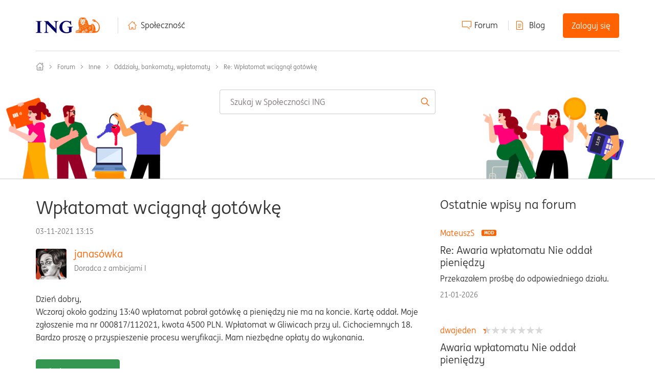

--- FILE ---
content_type: image/svg+xml
request_url: https://spolecznosc.ing.pl/html/@8C91E2066A9812395F35E425C74AE811/assets/logo_new.svg
body_size: 6331
content:
<?xml version="1.0" encoding="UTF-8" standalone="no"?>
<!-- Generator: Adobe Illustrator 19.2.1, SVG Export Plug-In . SVG Version: 6.00 Build 0)  -->

<svg
   xmlns:dc="http://purl.org/dc/elements/1.1/"
   xmlns:cc="http://creativecommons.org/ns#"
   xmlns:rdf="http://www.w3.org/1999/02/22-rdf-syntax-ns#"
   xmlns:svg="http://www.w3.org/2000/svg"
   xmlns="http://www.w3.org/2000/svg"
   xmlns:sodipodi="http://sodipodi.sourceforge.net/DTD/sodipodi-0.dtd"
   xmlns:inkscape="http://www.inkscape.org/namespaces/inkscape"
   version="1.1"
   id="Warstwa_1"
   x="0px"
   y="0px"
   viewBox="0 0 436.20001 108.6"
   xml:space="preserve"
   inkscape:version="0.91 r13725"
   sodipodi:docname="logo.svg"
   width="436.20001"
   height="108.6"><metadata
     id="metadata75"><rdf:RDF><cc:Work
         rdf:about=""><dc:format>image/svg+xml</dc:format><dc:type
           rdf:resource="http://purl.org/dc/dcmitype/StillImage" /><dc:title></dc:title></cc:Work></rdf:RDF></metadata><defs
     id="defs73" /><sodipodi:namedview
     pagecolor="#ffffff"
     bordercolor="#666666"
     borderopacity="1"
     objecttolerance="10"
     gridtolerance="10"
     guidetolerance="10"
     inkscape:pageopacity="0"
     inkscape:pageshadow="2"
     inkscape:window-width="1855"
     inkscape:window-height="1176"
     id="namedview71"
     showgrid="false"
     inkscape:zoom="0.82684378"
     inkscape:cx="218.2"
     inkscape:cy="8.85"
     inkscape:window-x="65"
     inkscape:window-y="24"
     inkscape:window-maximized="1"
     inkscape:current-layer="g5"
     fit-margin-top="0"
     fit-margin-left="0"
     fit-margin-right="0"
     fit-margin-bottom="0" /><style
     type="text/css"
     id="style3">
	.st0{fill:#000066;}
	.st1{fill:#FF6200;}
</style><g
     id="g5"
     transform="translate(-0.1,0)"><path
       class="st0"
       d="m 243.1,79 0,20.8 c -11.7,5.9 -22.7,8.8 -33.6,8.8 -30.5,0 -48.8,-17.9 -48.8,-40.5 0,-24.5 20.9,-44.7 47.6,-44.7 6.6,0 11.6,1.2 16.8,2.9 3.7,1.2 6,2.5 8.4,2.5 2.1,0 2.6,-3.4 2.9,-5.4 l 2.9,0 2.6,28.1 -3.5,0 c -1.4,-5.6 -4.1,-10.1 -7.6,-13.3 -5.5,-5.6 -13,-8.5 -21.7,-8.5 -18.3,0 -29,14.5 -29,36.3 0,21.5 13,36.1 30.4,36.1 5.1,0 9.8,-1.2 15.6,-3.8 l 0,-21.4 c 0,-6.9 -1.1,-9.5 -11,-9.5 l 0,-3.2 36.8,0 0,3.2 c -9.1,0 -8.8,3 -8.8,11.6 m -101.3,-34.3 0,62.4 -4.8,0 -62.4,-64.4 c 0.3,1.8 0.3,3.2 0.3,5 l 0,39.2 c 0,12 0,16.4 11,16.4 l 0,3.2 -29.3,0 0,-3.2 c 11.1,0 11.1,-5.3 11.1,-16.4 l 0,-44.7 c 0,-6.6 0,-13.9 -11.7,-13.9 l 0,-3.1 27.6,0 51.3,52.7 c -0.3,-1.5 -0.3,-2.3 -0.3,-4.4 l 0,-28.8 c 0,-11.6 0.3,-16.5 -10.7,-16.5 l 0,-3.1 29.3,0 0,3.1 c -10.8,0 -11.4,4.7 -11.4,16.5 m -141.7,61.8 0,-3.2 c 7,0 12,-0.6 12,-10.8 L 12.1,39 C 12.1,28.5 8.3,28.2 0.1,28.2 l 0,-3.1 41.2,0 0,3.1 c -8.4,0 -12,0.3 -12,10.8 l 0,53.5 c 0,10.2 4.4,10.8 12,10.8 l 0,3.2 -41.2,0 z"
       id="path7"
       inkscape:connector-curvature="0"
       style="fill:#000066" /><g
       id="g9"><path
         class="st1"
         d="m 369.3,98 c -0.6,0 -0.9,1.5 -0.9,2.1 0,2.6 1.2,4.7 2,6.4 l 2.6,0 c -0.3,-2.3 -0.9,-4.4 -0.9,-7 0,-1.5 0.9,-3.2 1.2,-4.1 l -2.9,0.3 c 1.2,0.6 1.2,2.1 1.2,2.3 0,0.9 -0.6,1.8 -1.2,2.3 -0.5,-0.5 -0.5,-1.4 -1.1,-2.3 z"
         id="path11"
         inkscape:connector-curvature="0"
         style="fill:#ff6200" /><path
         class="st1"
         d="m 318.4,99.5 c -0.9,2.9 1.8,4.7 2.1,7 l 3.5,0 c -1.5,-2.6 -1.8,-6.7 -1.8,-7.6 0,-1.5 0,-3.5 0.9,-4.9 l -3.2,0.6 c -0.9,1.1 -1.2,1.7 -1.2,2.3 l 1.5,-0.6 c 0.3,0 0.6,0.6 0.9,1.2 -0.4,1.4 -2.1,1.4 -2.7,2 z"
         id="path13"
         inkscape:connector-curvature="0"
         style="fill:#ff6200" /><path
         class="st1"
         d="m 425.2,97.4 c 7,-6.7 11.1,-17.8 11.1,-28.5 0,-12.7 -5.3,-25.6 -14.7,-34.9 -4.1,-4.1 -8.5,-6.1 -12,-10.1 -1.8,-1.7 -3.1,-3.5 -4.3,-5.8 -1.5,-1.5 -2.4,-2.3 -4.1,-3.2 0.3,0.9 0.6,1.8 0.9,2.6 l -0.3,0 c -1.5,0 -2.9,-0.9 -4.1,-1.8 l 1.2,-1.2 C 398.6,14 397.7,14 397.1,14 c -4.7,-0.8 -9,1.7 -13.5,2.6 l 0,0.6 c 2.9,0.9 3.5,4.4 5.1,6.1 l 1.7,0 c 0.6,0 1.5,0.6 2.1,0.6 0,-0.6 -0.6,-1.7 -0.6,-1.7 0.6,-0.6 1.2,-0.6 1.8,0 1.5,0.9 3.5,-0.6 5,1.7 -1.8,0 -3.5,0 -5,0.9 0,0.3 0.9,0.8 0.6,1.4 -1.5,-0.6 -3.2,0 -3.8,-1.1 l -0.3,0.2 c 1.8,2.1 4.4,3.7 7,4.6 3.8,0.6 7,-1.2 10.7,-0.3 13.2,6.5 22.6,21.5 22.6,36.6 0,21.5 -12.3,30 -20,30 -1.5,0 -3.7,-0.9 -4.6,-1.7 0.9,-3 1.4,-6.5 1.4,-11.8 0,-12.4 -4.9,-25.9 -11.7,-32.8 -3.2,-3.2 -6.7,-5.9 -10.3,-5.9 -1.8,0 -3.5,0 -4.7,1.5 -1.5,1.2 -2.4,3.5 -2.1,5 -2.3,1.8 -6.1,2.6 -9.1,2.6 -3.2,0 -7.3,-1.2 -10.9,-4.1 l 0,-4.4 c -0.8,-0.3 -3.8,-2.1 -2.3,-3.4 0.9,0.3 1.5,0.8 1.8,1.1 -0.3,-1.9 -0.3,-4.3 -1.8,-6 -0.6,0 -1.5,0 -2.3,-0.6 -0.9,-0.9 -1.8,-2 -1.8,-3.5 0.9,1.5 2.3,0.9 3.2,1.8 -1.5,-3.5 -0.9,-5 -3.5,-10.1 -0.6,-2.6 -3.2,-4.1 -5,-5.8 -0.9,-0.6 -1.2,-1.5 -2.2,-1.5 -1.2,-0.3 -1.2,-1.8 -1.2,-2.6 0.3,0 1.2,0.5 1.7,0.8 -1.7,-4 -2.9,-8.3 -6.7,-10.7 l -0.9,0.6 -4.7,0 c 0.6,-0.6 1.8,-0.9 2.6,-1.5 -0.9,-0.9 -1.5,-1.2 -3.2,-1.2 -0.8,0.3 -1.9,1.2 -3,1.2 l -0.3,0 c 0,-0.9 -0.3,-2.1 1.4,-2.6 -1.7,-0.3 -3.2,-0.3 -5.2,0 -0.3,1.5 -1.2,2.3 -1.2,3.5 -0.9,0.6 -1.2,1.5 -2.1,2.3 0,-1.8 0.9,-3.5 1.2,-5.3 -1.2,0.3 -2.6,1.2 -3.2,1.2 -2.3,-1.2 -5.3,-2.3 -6.4,-2.3 1.8,1.2 0.9,3.2 1.2,4.7 l -1.2,-0.6 c -0.3,-1.2 -1.8,-2.1 -2,-3.5 -1.8,0 -2.9,0.6 -4.4,1.5 l 0,0.3 c 0.9,0 2.1,0.9 2.6,1.8 -2,0 -3.5,-0.9 -5.6,-0.9 0,0 0,-0.3 -0.3,-0.3 -0.8,0.3 -1.6,1.2 -2.1,1.8 -2.1,1.8 -3.5,3.2 -4.4,5.8 0.6,0 1.5,0 1.8,0.3 -1.2,0.3 -1.8,1.8 -2.9,2.1 l 0,4.3 c -0.9,0.9 -2,1.8 -2.6,3.5 -1.5,4.6 -1.8,9.8 -1.8,15.7 -0.3,1.2 -0.9,1.5 -1.5,1.8 l 0,4.5 c 0,0 1.8,-1.6 2.6,-2.2 l 0,3.7 c -1.2,0 -2,1.5 -2,2.3 0,1.2 0.3,2.3 0.3,3.5 0,0.6 0,0.6 0.3,1.2 0,-0.6 0.6,-1.2 1.5,-1.5 0,0 0.6,-0.6 1.8,-0.6 -0.9,0.9 -1.2,2.1 -1.8,3.2 l -0.9,0.9 c 0,0 -0.3,0.6 -0.3,0.9 1.2,6 2.9,11.3 5.3,17 -2.3,3.8 -5,11.1 -6.7,18.1 -1.5,-1.5 -3.5,-1.7 -5.3,-1.7 -1.6,0.3 -3.4,0.9 -4.6,2.6 -1.8,-0.9 -4.1,-0.6 -5.2,0.6 -2.4,2.1 -2.4,3.2 -2.4,5 -0.6,0.6 -1.8,2.1 -1.8,4.1 0,2.6 0.3,4.4 1.8,6.7 l 43.9,0 c -0.3,-0.9 -0.9,-2 -1.5,-2.6 -0.9,-1.8 -0.3,-4.1 -0.3,-5.9 0.9,-1.7 1.8,-3.4 2.9,-4.9 0.3,-0.9 0,-0.9 0.3,-1.2 l 2.1,-0.3 c 1.2,0 2,-0.9 3.5,-0.9 0.9,1.2 0.9,-0.9 2.4,-1.5 3.2,-0.6 6.2,0 7.9,2.3 0,0.3 0.3,0.3 0.3,0.6 l -1.5,0 c -1.6,-0.6 -3.6,-1.5 -5.6,-0.6 0,0.6 -0.3,0.6 -0.3,1.5 l 0,1.5 c 1.2,0 2.1,1.1 3.2,1.7 0.5,-0.9 2.1,-1.7 3.3,-1.7 1.5,0 3.5,0.8 3.5,3.2 l 0,3.2 c 1.2,1.2 2.6,1.5 4.1,2 -0.6,1.2 -1.5,1.2 -2.3,1.2 l -2.3,0 c -0.3,-0.3 -0.9,-0.3 -0.9,-1.2 -0.9,1.2 -1.5,2.4 -2.1,3.5 l 33.9,0 c -0.6,-1.2 -1.2,-2 -1.5,-2.6 -0.6,-1.8 -0.6,-4.1 -0.6,-5.9 l 3.2,-4.3 c 1.7,0 3.2,-0.6 6.4,-0.9 0.6,-0.9 0,-1.2 2.6,-1.2 2,0 3.5,0.3 4.1,0.6 0.3,0.6 0.3,0.6 0,1.2 -0.6,0.6 -1.7,-0.6 -2.6,-0.3 -0.6,0.6 0.3,0.9 0.3,1.5 0.6,0.5 -2.6,-0.6 -2.6,-0.6 0,0 -0.6,1.7 -0.9,2.3 0,0 1.2,1.2 1.8,1.7 0.6,0.9 -0.9,1.8 -0.9,2.6 -0.6,-0.3 -1.8,-1.2 -1.8,-0.9 -0.6,2.4 0,4.4 -0.3,6.7 l 3.2,0 0.3,-5 c 0.3,-2.9 3.8,-8.1 5.9,-8.1 1.2,0 2,0.6 2.9,1.2 0.5,1.1 1.9,1.7 1.9,2.3 0,0.6 -0.8,0.9 -2.2,0.9 -0.6,0 -0.6,-0.9 -1.4,-1.5 l -1.8,1.7 c 0,0 2,1.8 2,2.9 0,1.5 -0.3,2 -1.2,2.9 l -1.8,-3.5 c -0.9,0 -2.3,1.8 -2.3,2.6 0,1.2 -0.6,1.8 -0.6,3.5 l 17.9,0 c 2,0 3.8,-0.6 5.8,-1.8 l 3.5,0 c 7.8,0.2 13.4,-1.8 18.6,-7.1 z M 393.4,19 c -0.6,-0.9 -1.5,0 -2.1,0 -0.6,0 -0.9,0 -2,-0.9 1.7,0 2.6,-0.9 4.1,-1.5 1.2,0.9 2.3,1.2 3.2,2.3 l -3.2,0 z m 9.4,4.4 c -0.9,-1.2 -2,-2.6 -3.2,-2.6 0.9,0 2.1,-0.9 3.5,-0.9 0.6,1.5 1.8,2.3 2.1,3.5 l 0.3,1.8 c -0.7,-1.3 -1.9,-1.8 -2.7,-1.8 z m -47.9,38.2 -1.5,0.6 c -3.2,0 -4.7,-0.9 -6.1,-2.1 1.2,0 2.6,-1.5 2.6,-1.5 1.5,1.5 3.6,2.7 5,3 z m -15.1,-3.3 c -1.5,0.3 -2.6,-1.2 -4.1,-1.8 -0.6,-1.6 -0.6,-3.4 -1.2,-4.2 1.2,0.9 3.8,0.9 3.2,3.5 0,0.8 1.2,1.4 2.1,2.5 z m 0,9.7 c 0.9,0.3 2.3,1.2 3.2,1.8 l -0.9,0 c -3.2,1.1 -5.9,-0.9 -8.5,-2.6 1.5,-0.6 3.5,-0.9 5.3,-0.9 l 0.9,1.7 z m 0.6,-4.7 c 1.2,-0.9 2.6,-0.9 3.2,-1.2 1.2,1.2 2.2,3.2 4.3,4.4 -1.2,0 -3.1,0 -4.3,-0.9 -1.8,-0.8 -2.3,-1.4 -3.2,-2.3 z m -3.2,18 c 0,-0.9 0.6,-1.7 1.8,-2.3 1.8,0.6 3.2,-3.2 5,-1.2 0.9,0.3 1.7,0.3 2.2,0.3 2,0.9 2.6,2.6 3.5,4.1 -1.5,0 -2.6,0 -3.5,-1.5 -0.3,0 -0.8,-0.9 -1.1,-0.3 -1.5,1.2 -2.9,-0.9 -4.7,-0.6 -0.9,0.9 -1.7,1.5 -3.2,1.8 l 0,-0.3 0,0 z m 14.5,-30.7 c -0.3,1.2 -1.5,0 -1.7,0 l -2.6,0 c -0.3,-0.6 -0.6,-0.9 -0.6,-1.5 1.2,-0.3 2,-0.9 2.9,-0.3 0.5,0.9 1.1,1.8 2,1.8 z m -5.6,-12.5 c 0.6,1.2 0.6,1.8 1.2,2.3 1.2,-0.6 1.2,0.9 1.5,1.2 0.3,0.8 0.9,1.6 0.9,2.5 -1.8,0 -2.6,-0.9 -3.5,-2.5 -0.1,-0.8 -0.3,-2 -0.1,-3.5 z m -2.2,14.2 2.8,2.6 c -1.7,0 -3.7,0.9 -4.6,-0.9 0.6,-0.2 1.2,-1.1 1.8,-1.7 z m -0.3,-22.1 c 0,0.3 -0.6,2.9 -0.6,2.9 l -2.3,0.6 1.5,-6.3 c 0.5,1.1 1.4,2.2 1.4,2.8 z m -41.1,-21 c 0.5,0 1.3,-0.3 1.6,-0.9 1.4,-0.3 2.3,-1.8 4.1,-0.9 1.2,0 2.3,0.6 3.2,0.9 0,0.6 0,0.9 0.6,1.5 1.8,0 1.8,1.7 2.6,3.2 0.9,0.3 1.7,0.3 2.3,0.3 1.8,0.5 3.2,0.5 3.8,1.3 2.3,-1.3 4.7,-1.6 7.3,-1.3 0.3,-0.9 0.9,-2.1 1.2,-3.5 0.3,0.9 0.3,0 0.9,0 1.1,-0.9 2.4,-2.3 4.4,-1.8 1.2,0.9 3.2,0.3 4.4,1.8 0.9,1.1 1.5,2.9 2.3,4.3 -0.9,1.7 0,4.1 -1.8,4.9 l -1.8,1.8 c -0.6,0 -0.6,0.6 -1.5,0.6 0.9,2 0.3,4.9 -0.6,6.9 0.6,-0.2 1.5,-0.2 1.5,-1.1 0.3,0.3 0,0.8 0,1.1 l 0,0.8 c 0,1.5 -0.9,2.9 -2.1,4.1 -0.6,1.8 -2,4.1 -3.9,4.4 l 0,0.6 c 4.2,0 7.8,1.2 11.9,3.2 l 0,1.9 c -3.5,-1.9 -7.3,-3.4 -11.6,-3.7 0,0.9 0,1.7 -0.3,2 3.4,1.6 6.6,3.1 9.5,5.7 l 0,2.7 c -2.9,-2.9 -6.2,-5.9 -9.8,-6.7 -0.3,0.6 -1.4,1.2 -1.7,2.3 -2.1,-1.5 -4.4,-2.9 -6.8,-3.2 -0.9,0 -1.5,-3.1 -1.5,-3.1 1.5,-0.6 2.4,-1.5 2.9,-2.9 l 1.2,0 c 0.9,0 0.9,-0.6 0.9,-1.5 0,-1.8 -3.8,-1.8 -5.6,-1.8 -2.1,0 -3.5,0 -4.7,0.9 -0.6,0 -0.3,0.9 -0.3,1.5 0,0.3 0.9,0.9 0.9,0.9 0.6,0 1.2,-0.6 1.8,-0.6 -0.3,1.8 0.3,2.6 2,3.5 l -0.3,2.8 c -3.5,0 -5.9,1.4 -8.5,2.6 -0.9,-0.6 -1.5,-1.5 -2.1,-2.3 -3.5,1.2 -9.4,5.8 -9.4,5.8 l 0,-2 c 2.6,-2.3 5.9,-3.5 8.5,-4.9 l 0,-2 c -1.2,-0.6 -2.3,0 -3.5,0 -2.5,0.3 -5,1.4 -6.8,2.8 0,-0.8 -0.3,-2 -0.3,-2 3.2,-1.8 7.1,-3.2 10.9,-2.6 l 0,-1.2 c -0.3,-0.6 -0.3,-1.5 -0.9,-1.5 -1.8,-1.8 -3.5,-4.4 -3.5,-6.2 l 1.2,-0.6 c -0.6,-1.7 -1.2,-6 0,-7.5 -1.7,-0.9 -3.3,-2.3 -3.9,-3.5 -0.6,-1.5 -1.2,-2.3 -1.5,-4 1.4,-1.5 1.9,-2.1 2.8,-3.8 z m 27,54.1 c -1.5,-0.9 -4.1,-1.2 -3.5,-2.9 0.6,-1.5 1.5,-1.8 2,-2.3 0.3,2 0.6,3.5 1.5,5.2 z m -18.1,-8.3 -0.9,3.6 c -0.9,-1.7 -1.8,-3.4 -2,-5.4 l 2.9,1.8 z m -3.9,4.5 c -1.8,-0.6 -3.8,-2.3 -4.6,-3.7 -0.5,-1.2 -0.8,-2.6 -0.8,-3.5 1.1,0 1.9,0.9 2.1,1.5 l 0,0.3 c 1.6,1.8 3,3.1 3.3,5.4 z m -3.2,3.5 c 0,1.2 -0.5,2.6 -1.9,4.1 -0.3,0.3 -1.1,0.9 -1.1,0.9 0,-1.8 0.8,-3.2 0.8,-4.7 0.9,-0.3 1.7,-0.9 2.2,-0.3 z m 2.9,3.5 c 0.3,-0.3 0.6,0 1.2,0 l -1.2,4.3 c -1.5,1.1 -3.5,0.6 -5.1,0.6 2.2,-0.6 4,-3.1 5.1,-4.9 z m -10,-45.8 c 0.6,-0.9 0.9,-1.8 1.8,-2.6 l 0,3.5 -2,0.6 0.2,-1.5 z m 0,5.9 2.3,-0.9 -1.5,1.8 c 0.3,2.8 -0.9,4.9 -0.9,7.5 l -1.5,-4.7 c 0.5,-1.2 0.8,-2.3 1.6,-3.7 z M 297,60.1 c 0.3,-1.2 1.2,-1.8 1.4,-2 0.9,0.3 1.5,0.3 2.6,0.6 -1.5,1.5 -2.9,2.1 -3.5,3.8 0,-0.9 -0.3,-1.8 -0.5,-2.4 z m -18.7,38.8 c -0.3,0 -1.2,-0.9 -2.1,-0.9 -0.8,1.8 0,2.9 0,5 0,0.9 -0.3,1.8 -0.3,1.8 -0.5,0 -1.6,-1.2 -1.9,-2.3 l 0,-4.7 2.4,-3.2 c 1.9,1.1 2.5,2.8 1.9,4.3 z m 6.7,0 c -0.3,-1.2 -1.1,-2.6 -2.5,-2.6 -1.2,2.3 -1.5,3.2 -0.3,6.7 -0.9,0.9 -1.5,1.2 -2.6,1.8 -0.6,-1.2 -0.6,-3.2 -0.6,-4.4 0,-2.1 0.3,-4.1 0.9,-5.8 0.9,-0.9 1.5,-2.4 2.3,-3 l 3.1,0 c -1.4,0 -1.4,1.2 -1.4,2.1 0.8,0.3 2,0.6 2,2 -0.1,1.1 -0.4,2.3 -0.9,3.2 z m 7.3,4.1 c 0,-1.5 0.9,-3.2 0.9,-5 0,0 -1.2,-1.2 -2.4,-1.2 -0.9,0.6 -0.9,1.2 -1.2,2.1 -0.9,1.8 -2.6,3.5 -2.9,5.3 -0.3,0 -0.3,-0.3 -0.3,-0.3 0,-2.9 0.3,-7.9 2,-9.9 1.5,-1.8 2.6,-1.8 4.4,-2 l 1.5,0.3 -1.2,1.8 c 1.2,0.6 2.9,1.7 2.9,3.5 0.1,2.2 -3.7,5.4 -3.7,5.4 z m 11,-5.6 -1.9,-5.2 c -2.4,-2.1 -5,-2.4 -6.5,-3.6 -1.2,-0.3 -1.2,0.6 -1.8,0 0,-0.6 0,-1.5 0.9,-2.3 l 1.7,0 1.8,0.9 c 0.9,0.9 2.9,0.9 2.9,2.6 0,0.3 -0.3,0.6 0.6,1.8 l 2.7,0.6 0.3,2.4 -0.7,2.8 z m 3.1,-5.2 c -0.6,-0.6 0,-2.1 -0.9,-3 0,-0.6 0.6,-0.9 0.3,-1.2 -0.3,-0.6 -3.6,-1.8 -3.6,-1.8 -1.1,-0.9 -2.6,-1.8 -3.8,-2.9 -1.2,-0.3 -2,0.3 -3.5,0.6 l 0,-0.6 c 0.6,-1.2 0.6,-2.6 2.3,-2.6 0.9,0 2,0 2.6,0.9 1.2,0 1.8,1.2 2.6,1.5 1.3,1.4 2.5,2.1 3.3,2.6 0,0.9 0.3,1.5 0.9,1.8 1.8,0 1.2,1.7 1.8,2.9 l -2,1.8 z m 3.2,-6.5 c -0.6,-2 -2,-4.1 -3.8,-4.1 -0.9,-0.9 -1.7,-1.8 -2,-2.6 -0.8,-0.9 -1.6,0 -2.7,-0.9 -1.2,0 -2.6,0 -3.8,0.9 l 0,-0.9 2,-2.3 c 2.1,0.3 4.5,0 5,1.5 1.5,0.9 2.9,1.8 3.2,2.4 l 0,0.9 c 0.6,0.3 1.8,0.6 2.3,0.9 0.1,0.7 -0.2,4.2 -0.2,4.2 z m 3.2,-14.3 c -0.9,0 -2.4,0.6 -4.1,0 0.9,-0.6 1.8,-0.8 2.9,-1.6 l 2.3,-2.3 2.3,0 c -0.8,1.7 -1.6,3.3 -3.4,3.9 z m 0.9,-13.1 c 0.9,0 1.8,0 2.6,0.6 0,1.5 0.6,2.7 0.6,4.4 -1.7,-1.7 -3.2,-3.2 -3.2,-5 z m 0.9,17.5 c 0.3,-0.9 1.1,-1.2 1.7,-2 0.6,-0.9 1.8,-2.3 2.1,-3.2 1.5,-0.8 2.1,-0.8 3.2,-0.8 -0.3,1.6 -1.2,2.2 -2.6,4.2 -0.9,0.6 -2.7,0.9 -4.4,1.8 z m 4.1,5.5 -1.8,-2.3 4.4,0 0.9,1.7 c -1.2,0.9 -2.1,0.9 -3.5,0.6 z m 2,-17.1 -0.6,-2.9 c 0.9,-0.6 1.8,-1.2 2.9,-2.7 0.1,2.1 -0.2,4.7 -2.3,5.6 z m 3.5,-15.1 c -0.3,0 0,0.9 -0.3,0.9 0,0.6 -0.6,1.8 -0.6,2.9 -0.6,0.3 -1.8,0.9 -2.9,0.3 l 0,-0.9 c -0.3,-0.6 -0.3,-1.8 -0.3,-2.3 l -0.3,-0.3 c -0.9,0.3 -0.9,0.9 -0.9,1.5 -0.3,0.6 -0.9,1.2 -0.9,2 -1.2,0 -1.8,-0.3 -2.6,-0.9 l 0,-2.6 c 0,-0.6 0,-0.6 -0.3,-0.6 l -1.5,1.5 c -1.2,-0.9 -1.5,-3.2 -1.5,-4.7 4.7,-2.6 10.5,-1.8 14.1,-0.3 0.6,0.3 1.2,0.3 1.7,0.6 -0.3,1.8 -0.9,4.4 -2.6,5.6 0.1,-1.2 -0.5,-1.8 -1.1,-2.7 z m 5.3,31.4 c -0.3,0 -2.3,-0.9 -2.9,-1.5 -0.3,-0.9 -0.3,-1.8 -0.3,-1.8 l 2.3,0 1.5,3.2 -0.6,0 z m 0,-8 c -1.8,-1.4 -2.9,-3.1 -4.7,-5.4 l 4.7,0.9 c 0.9,0.6 2.5,2.5 3.3,3.4 -0.6,0.6 -2.2,1.1 -3.3,1.1 z m 3,-10.9 c -1.6,-2.7 -0.8,-5 0,-6.9 0.6,1.7 0.9,3.4 1.1,4.8 0.3,1.2 2.1,1.8 2.6,2.6 -1.1,0.3 -3.1,0.9 -3.7,-0.5 z m 1.1,25.9 1.5,-3.5 c 1.2,0 2.1,-0.6 2.6,-0.6 1.2,-0.3 2.1,-0.3 2.9,-0.3 l 0,0.3 c 3.2,0 6.9,-0.3 9.3,2.3 l 0.3,2.4 c -1.2,-0.9 -2.9,-0.9 -3.5,-2.4 -1.1,-0.3 -1.9,-0.3 -3.4,-0.3 -1.2,0.3 -2.6,0.3 -3.8,0.3 -0.3,0 0,-0.3 -0.6,-0.6 -1.7,0.6 -3.5,0.6 -5.3,2.4 z m 9.4,10.5 -0.9,0.9 c -0.9,-0.9 -0.3,-3.2 -1.8,-3.5 -1.5,0 -2.6,-1.4 -3.2,-1.7 l 1.2,-0.6 c 0,0 0.6,-0.3 1.2,0 0.6,0.6 1.2,0.9 1.2,1.5 0.6,0.8 1.5,0 2.1,0.8 0.2,0.9 0.5,2 0.2,2.6 z m 9,-0.6 c -0.6,-1.8 -1.2,-4.3 -3.2,-4.3 -0.3,-1.2 -0.6,-1.5 -1.8,-2.4 l -2.2,-0.3 c 0.3,1.2 1.9,1.2 0.8,2.7 1.1,0.9 2,0.9 2.6,2.3 0.6,0.9 0,2.1 0.3,2.6 l -1.8,0.9 c 0,-1.5 0.3,-4.3 -1.7,-4.9 -1.7,0.6 -2,-1.8 -3.2,-2.4 -0.6,0 -0.6,-1.5 -1.5,-0.9 -1.5,0.9 -3.2,0 -4.7,0.9 l 1.5,-2.3 c 1.2,-0.9 2.3,-0.6 3.5,-0.9 l 2.3,-0.3 c 2.3,0 4.3,1.2 6.6,2 1.2,0.6 1.7,1.5 1.7,2.7 0.6,0.3 1.8,0.3 1.8,1.2 -0.1,0.6 -0.7,2.3 -1,3.4 z m 4.1,-4.3 c -0.6,-0.9 -0.9,-1.5 -1.5,-1.5 0.9,-3.2 -0.9,-5.9 -1.5,-8.5 l 0,-0.9 c 0.9,1.5 3.2,2.9 2.9,4.4 0.3,2.6 0.3,5 0.3,6.5 l -0.2,0 z m -2.9,-36.2 2.3,-1 c 0.9,0.7 2.1,1 2.6,1.3 -0.8,0.9 -3.2,1.1 -4.9,-0.3 z m 19.6,4.7 c 0.6,0.6 1.2,0.9 1.7,1.7 l 0,2.3 c -2.6,-1.5 -4.1,-4.1 -6.4,-6.7 2.4,0 3,2.4 4.7,2.7 z m -13,0.6 c 0.8,0.9 1.9,2.1 1.9,2.9 0,0.9 -0.6,1.2 -1.1,1.8 0,0 -1.1,-1.5 -1.1,-2.1 0,-1.2 0,-1.8 0.3,-2.6 z m 2.5,21.8 c 0,-1.8 -0.3,-3.2 -1.5,-4.4 0,-0.6 0.8,-0.6 0.3,-1.5 0,0 -1.6,-0.9 -1.6,-2.1 0,-1.2 1.1,-2.1 1.6,-2.9 0,-0.3 1.2,0.6 1.2,2.3 0,0.3 0,1.2 -0.3,1.8 -0.3,0.9 1.8,0.9 1.8,1.8 0,1.7 -1.2,3.2 -1.5,5 z m 3.2,-12.6 c 0,0.6 -0.9,1.1 -1.2,1.1 0,0 -1.5,-1.4 -1.7,-2.8 -0.3,-1.2 0.9,-3.2 0.9,-3.2 0.3,0 0.6,0.6 0.9,0.6 0.3,0.3 0,1.2 0.3,2 0.8,0.7 1.4,1.7 0.8,2.3 z m 2.6,15.2 c 0.6,-1.5 0.6,-4.4 0,-4.4 -0.6,-0.3 -1.8,0 -1.8,-0.6 0,-0.9 0.3,-2 0.3,-2.6 0,-1.2 -0.9,-1.8 -0.9,-2.3 0,-1.8 2.1,-2 2.6,-3.2 0.3,1.2 0.3,2.3 0.3,3.8 0,0.6 0.9,2.4 0,3.8 0,0.9 1.7,0.3 1.7,1.2 0.2,1.4 -1.6,3.1 -2.2,4.3 z m 4.7,-7 c -0.9,0 -0.9,-0.6 -0.9,-1.8 -0.3,-1.8 -0.9,-3.2 -1.5,-5 -0.6,-2.3 -2,-4.2 -3.2,-6.9 -0.3,-1.2 -1.8,-1.8 -2.9,-2.6 1.5,0 2.9,0 4.1,1.2 0,0.6 0.3,0.9 1.2,1.8 2,0 1.5,2.6 3.2,3.8 -0.9,0.8 -1.2,1.3 -1.8,1.9 0.9,0.6 1.8,0.9 2.1,1.8 0,1.7 -0.3,3.7 -0.3,5.8 z m 4.1,-2.9 c -0.6,-1.8 -1.8,-3.5 -2.4,-5.2 0,-0.3 -0.3,-0.3 0.3,-0.6 0.3,0 1.5,0 1.5,0.3 0.3,0.6 0.9,1.4 0.9,2.3 0,1.1 -0.6,2 -0.3,3.2 z M 392.5,68 c -0.6,-0.6 0,-1.8 -1.5,-1.8 -0.6,0 -1.5,0.9 -1.5,0.9 -0.5,0.3 -2.2,-0.9 -2.2,0 0,1.5 -1.1,2 -2.6,2 -0.6,0 -1.2,0 -1.8,-0.3 l 0,-2.8 c 3.8,0 3.5,-1.2 5.1,-1.2 1.1,0 1.9,0.6 2.8,0.6 1.5,0 0.6,-0.6 2.1,-0.6 1.5,0 2,1.2 2.9,1.5 0,0.9 0.9,2.1 0.9,3.2 -1.9,0 -3.9,-0.6 -4.2,-1.5 z m 1.8,7.8 c -0.9,-0.3 -2.9,-0.6 -2.9,-1.5 0,-1.2 -0.6,-1.5 -2,-1.5 -1.1,0 -1.9,0.3 -3.6,0.9 0,0 -0.9,-1.2 -1.2,-2.3 0.6,-0.3 2.9,-0.8 3.9,-0.8 2,0 4,0 4,0.8 0,1.1 1.8,1.4 1.8,4.4 z M 391,59.5 c 0.9,0 1.5,-0.6 2.1,-0.6 1.5,0 2.6,2.4 2.9,4.1 -2.3,-1.5 -5.9,-2.4 -7.8,-2.4 -1.1,0 -4.5,1.5 -5.7,2.6 l -0.6,-2.6 c 1.8,-0.3 1.8,-1.8 2.9,-1.8 0.9,0 2,-0.3 2.8,-0.3 0.8,0 1.4,-0.6 1.6,-0.6 1.5,0.2 1,1.6 1.8,1.6 z m -8.8,-3.6 c 0.9,-0.9 2.3,-2.1 3.5,-2.1 2,0 3.6,1.5 3.6,2.8 -1.6,0 -1.9,-0.2 -3,-0.2 -1.5,0 -3.2,0.5 -4.1,2 -0.6,-1.2 -0.3,-1.8 0,-2.5 z m 0.9,-7.7 c 1.2,-0.6 1.8,-0.3 2.3,0 0,1.8 2,0.9 3.1,1.5 0.5,0.9 0.8,1.5 1.1,2.6 -1.9,-0.6 -3,-1.5 -4.7,-1.5 -0.6,0 -3.2,0.9 -3.5,1.5 -0.9,-1.1 0.5,-3.5 1.7,-4.1 z m 5.4,44 c -1.4,-0.6 -2.2,-0.9 -3.9,-0.9 0,-1.2 -0.9,-2.6 -1.5,-2.6 -1.8,0 -1.5,1.2 -2.9,1.2 l 2.6,-2.6 c 0.3,-0.6 0.3,-0.6 0.9,-0.6 0.9,0.6 1.2,0.9 2,0.9 0,0.6 0,0.9 -0.3,1.7 0.9,0.6 1.4,-0.3 2,0.6 0.8,0.3 1.6,0.6 1.6,1.8 0,0 -0.5,0.5 -0.5,0.5 z m 2.8,-3.8 c -2,-0.3 -2,-2.6 -2.3,-2.9 -1.4,-1.8 -3.3,-0.3 -4.8,-0.3 -0.6,-1.8 0.3,-1.8 0.3,-2.9 0.9,0 1.8,-0.6 2.6,0 1.4,-0.6 2.2,0.9 3.6,0.9 0.3,0.6 0.9,2.1 1.2,2.3 0,1.1 -0.3,1.4 -0.6,2.9 z m 1.5,-6.2 c -2.1,0 -0.9,-4.1 -5.1,-4.1 -0.8,0 -1.4,1.5 -2.5,1.8 0,-0.3 0.3,-2.1 0.3,-2.1 0,-0.6 0.3,-1.8 1.4,-2.3 2.2,0 1.6,0.9 3.3,1.5 0.9,0.3 1.5,0.9 2.6,0.9 l 0,4.3 z m 4.1,13.2 c 0,-1.4 -1.8,-2.3 -2.9,-4.7 l 1.2,-2.1 c 0.9,0.6 2.1,1.5 2.1,2.9 0,0 -0.3,0.6 0,1.2 0,0.3 0.6,0.3 0.6,0.9 -0.7,1 -0.7,1 -1,1.8 z m 2,-5.6 -1.8,-2.6 c 0.6,-0.9 0.6,-2 1.5,-3.5 0.3,0 1.2,2 1.2,2.3 0,1.8 0,2.4 -0.9,3.8 z"
         id="path15"
         inkscape:connector-curvature="0"
         style="fill:#ff6200" /><path
         class="st1"
         d="m 326.3,96.3 c -0.6,0 -1.5,1.7 -1.5,2.3 0,2.3 0.6,5.6 1.5,7.9 l 2.3,0 c 0,-2.6 0.3,-5.6 0.3,-7.9 -0.3,0 0.3,0.6 -2.6,-2.3 z"
         id="path17"
         inkscape:connector-curvature="0"
         style="fill:#ff6200" /><path
         class="st1"
         d="m 333.1,97.4 c -0.6,0 -1.9,0.9 -1.9,1.5 0,1.2 -0.5,7.6 -0.5,7.6 l 1.9,0 c 0.9,-2.6 2.6,-6.1 2.6,-7.6 -0.1,-1.2 -1,-1.5 -2.1,-1.5 z"
         id="path19"
         inkscape:connector-curvature="0"
         style="fill:#ff6200" /><path
         class="st1"
         d="m 335.4,19 0.9,0 c 0.9,-0.9 1.5,0 2.1,-0.9 0.6,-1.5 0.6,-4.1 -0.6,-5.4 -0.6,-1.2 -2,-1.8 -3.5,-2.9 l -2,1.1 c -1.1,0.6 -1.6,1.8 -1.6,3.1 1.8,0.9 3.8,3.2 4.7,5 z"
         id="path21"
         inkscape:connector-curvature="0"
         style="fill:#ff6200" /><path
         class="st1"
         d="m 318.7,17.2 c -0.6,-0.6 -2.3,0.3 -3.2,0.6 -1.2,0.3 -2,1.2 -2,2 l 3.2,0 c 0.2,-0.8 1.4,-2 2,-2.6 z"
         id="path23"
         inkscape:connector-curvature="0"
         style="fill:#ff6200" /><path
         class="st1"
         d="m 310.5,38.7 c 0,0.6 0,1.2 0.9,1.8 0.9,-0.9 2.3,-1.2 2.6,-1.2 -0.6,-1.2 -2.1,0 -3.5,-0.6 z"
         id="path25"
         inkscape:connector-curvature="0"
         style="fill:#ff6200" /><path
         class="st1"
         d="m 323.9,17.5 c 1.5,0 0.9,2 2.1,2.3 l 2.6,0 c 0,-0.9 -0.3,-0.9 -0.6,-0.9 -1.5,0 -1.5,-2.3 -2.6,-1.8 -0.6,0 -1.2,-0.6 -2,0 0,0.4 0,0.4 0.5,0.4 z"
         id="path27"
         inkscape:connector-curvature="0"
         style="fill:#ff6200" /><polygon
         class="st1"
         points="326.6,39.3 326.3,39.6 329.5,40.8 329.5,39.3 "
         id="polygon29"
         style="fill:#ff6200" /><path
         class="st1"
         d="m 307.8,22.2 c 0,1.2 0.9,1.7 1.8,1.7 0,1.2 0.9,1.4 1.2,1.7 0.9,0.6 1.2,0.6 2,0 0.9,0.6 1.2,-0.5 1.5,0 0,1.8 0,2.6 -0.3,4 -0.3,2.1 -2,1.8 -3.5,2.6 0,0.9 -0.9,2.3 0,3.2 0.9,-0.6 1.5,-0.9 2.9,-1.5 0,-0.9 0.9,-1.8 2,-2.3 0,-2.6 0.9,-5.1 0.9,-7.8 0,-0.6 -0.6,-1.2 -1.5,-1.7 l -6.4,0 c 0,0.1 -0.6,0.1 -0.6,0.1 z"
         id="path31"
         inkscape:connector-curvature="0"
         style="fill:#ff6200" /><path
         class="st1"
         d="m 306.7,17.5 c 1.2,-0.9 4.1,-2.9 5.6,-3.5 -0.3,-2.8 -3.5,-3.1 -5,-4.3 l -1.2,0 c -2.3,0.9 -2.8,3.2 -3.1,5.1 0.8,2.7 2.5,0.9 3.7,2.7 z"
         id="path33"
         inkscape:connector-curvature="0"
         style="fill:#ff6200" /><path
         class="st1"
         d="m 324.8,23.9 -0.6,0 c 0.6,2.3 0.6,4.8 0.6,7.5 1.2,0.3 2.3,0.9 2.3,2.6 1.2,0.6 2.3,0.9 3.5,1.8 0.5,-0.3 0.8,-1.2 1.1,-2 -1.1,-1.5 -3.7,-0.6 -3.7,-3.2 L 326.3,30 c 0,-1.7 0,-3.4 -0.3,-4.6 l 0.3,-0.2 c 0,0.2 0.3,0.5 0.9,1.1 1.2,0 2.3,0.3 3.5,-0.6 0.5,-0.3 0.5,-1.7 1.1,-1.7 0.5,0 1.1,0 1.4,-0.6 0,0 0.6,0 0,-0.3 L 327,22.2 c -0.7,0.9 -2.2,0.9 -2.2,1.7 z"
         id="path35"
         inkscape:connector-curvature="0"
         style="fill:#ff6200" /></g></g></svg>